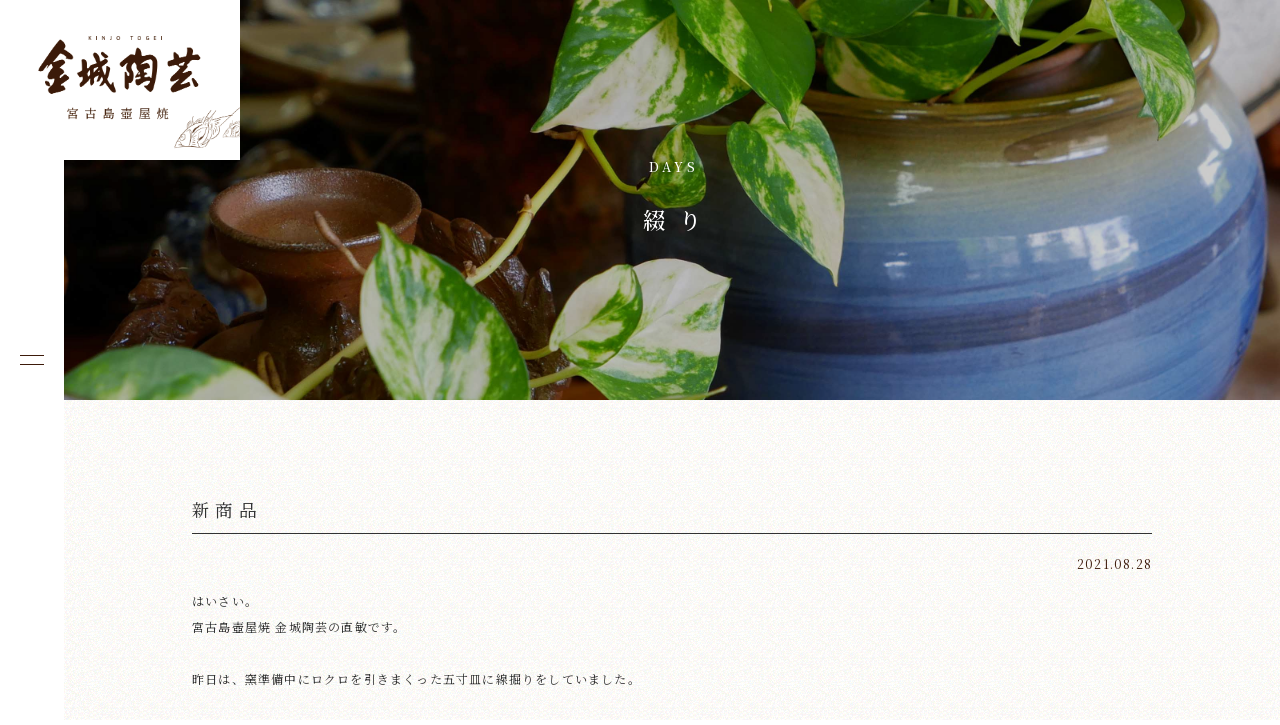

--- FILE ---
content_type: text/html; charset=UTF-8
request_url: https://kinjotougei.com/days/760/
body_size: 5077
content:
<!DOCTYPE html>
<html lang="ja">
    <head prefix="og: http://ogp.me/ns# fb: http://ogp.me/ns/fb# article: http://ogp.me/ns/article#">
        <meta charset="utf-8">
    <meta http-equiv="X-UA-Compatible" content="IE=edge">
    <meta name="viewport" content="width=device-width,initial-scale=1,maximum-scale=1,user-scalable=yes">
    <meta name="format-detection" content="telephone=no">
    
	<!-- This site is optimized with the Yoast SEO plugin v15.8 - https://yoast.com/wordpress/plugins/seo/ -->
	<title>新商品 | 宮古島壺屋焼 金城陶芸</title>
	<meta name="description" content="宮古島壺屋焼 金城陶芸の日々の綴り「新商品 」。金城陶芸は島の風土や人の暖かさに触れ、伝統の継承と進化をテーマに日々作陶に励んでいます。" />
	<meta name="robots" content="index, follow, max-snippet:-1, max-image-preview:large, max-video-preview:-1" />
	<link rel="canonical" href="https://kinjotougei.com/days/760/" />
	<meta property="og:locale" content="ja_JP" />
	<meta property="og:type" content="article" />
	<meta property="og:title" content="新商品 | 宮古島壺屋焼 金城陶芸" />
	<meta property="og:description" content="宮古島壺屋焼 金城陶芸の日々の綴り「新商品 」。金城陶芸は島の風土や人の暖かさに触れ、伝統の継承と進化をテーマに日々作陶に励んでいます。" />
	<meta property="og:url" content="https://kinjotougei.com/days/760/" />
	<meta property="og:site_name" content="宮古島壺屋焼 金城陶芸" />
	<meta property="article:publisher" content="https://www.facebook.com/miyakojima.kinjotogei" />
	<meta property="og:image" content="https://kinjotougei.com/wp/wp-content/uploads/2021/08/7C8808D8-9EDE-4B66-993F-E7540521BA87-300x200.jpg" />
	<meta name="twitter:card" content="summary_large_image" />
	<meta name="twitter:label1" content="Est. reading time">
	<meta name="twitter:data1" content="1分">
	<script type="application/ld+json" class="yoast-schema-graph">{"@context":"https://schema.org","@graph":[{"@type":"Organization","@id":"https://kinjotougei.com/#organization","name":"\u91d1\u57ce\u9676\u82b8","url":"https://kinjotougei.com/","sameAs":["https://www.facebook.com/miyakojima.kinjotogei","https://www.instagram.com/kinjo_togei/?hl=ja"],"logo":{"@type":"ImageObject","@id":"https://kinjotougei.com/#logo","inLanguage":"ja","url":"https://kinjotougei.com/wp/wp-content/uploads/2021/01/logo.png","width":694,"height":463,"caption":"\u91d1\u57ce\u9676\u82b8"},"image":{"@id":"https://kinjotougei.com/#logo"}},{"@type":"WebSite","@id":"https://kinjotougei.com/#website","url":"https://kinjotougei.com/","name":"\u5bae\u53e4\u5cf6\u58fa\u5c4b\u713c \u91d1\u57ce\u9676\u82b8","description":"\u3084\u3061\u3080\u3093\u58fa\u5c4b\u713c\u306e\u6280\u6cd5\u3092\u53d7\u3051\u7d99\u3050\u3001\u5bae\u53e4\u5cf6\u58fa\u5c4b\u713c \u91d1\u57ce\u9676\u82b8\u3002\u5cf6\u306e\u98a8\u571f\u3084\u4eba\u306e\u6696\u304b\u3055\u306b\u89e6\u308c\u3001\u4f1d\u7d71\u306e\u7d99\u627f\u3068\u9032\u5316\u3092\u30c6\u30fc\u30de\u306b\u65e5\u3005\u4f5c\u9676\u306b\u52b1\u3093\u3067\u3044\u307e\u3059\u3002","publisher":{"@id":"https://kinjotougei.com/#organization"},"potentialAction":[{"@type":"SearchAction","target":"https://kinjotougei.com/?s={search_term_string}","query-input":"required name=search_term_string"}],"inLanguage":"ja"},{"@type":"ImageObject","@id":"https://kinjotougei.com/days/760/#primaryimage","inLanguage":"ja","url":"https://kinjotougei.com/wp/wp-content/uploads/2021/08/7C8808D8-9EDE-4B66-993F-E7540521BA87.jpg","width":1440,"height":961},{"@type":"WebPage","@id":"https://kinjotougei.com/days/760/#webpage","url":"https://kinjotougei.com/days/760/","name":"\u65b0\u5546\u54c1 | \u5bae\u53e4\u5cf6\u58fa\u5c4b\u713c \u91d1\u57ce\u9676\u82b8","isPartOf":{"@id":"https://kinjotougei.com/#website"},"primaryImageOfPage":{"@id":"https://kinjotougei.com/days/760/#primaryimage"},"datePublished":"2021-08-28T00:17:12+00:00","dateModified":"2021-08-28T00:17:12+00:00","description":"\u5bae\u53e4\u5cf6\u58fa\u5c4b\u713c \u91d1\u57ce\u9676\u82b8\u306e\u65e5\u3005\u306e\u7db4\u308a\u300c\u65b0\u5546\u54c1 \u300d\u3002\u91d1\u57ce\u9676\u82b8\u306f\u5cf6\u306e\u98a8\u571f\u3084\u4eba\u306e\u6696\u304b\u3055\u306b\u89e6\u308c\u3001\u4f1d\u7d71\u306e\u7d99\u627f\u3068\u9032\u5316\u3092\u30c6\u30fc\u30de\u306b\u65e5\u3005\u4f5c\u9676\u306b\u52b1\u3093\u3067\u3044\u307e\u3059\u3002","breadcrumb":{"@id":"https://kinjotougei.com/days/760/#breadcrumb"},"inLanguage":"ja","potentialAction":[{"@type":"ReadAction","target":["https://kinjotougei.com/days/760/"]}]},{"@type":"BreadcrumbList","@id":"https://kinjotougei.com/days/760/#breadcrumb","itemListElement":[{"@type":"ListItem","position":1,"item":{"@type":"WebPage","@id":"https://kinjotougei.com/","url":"https://kinjotougei.com/","name":"\u30db\u30fc\u30e0"}},{"@type":"ListItem","position":2,"item":{"@type":"WebPage","@id":"https://kinjotougei.com/days/","url":"https://kinjotougei.com/days/","name":"\u7db4\u308a"}},{"@type":"ListItem","position":3,"item":{"@type":"WebPage","@id":"https://kinjotougei.com/days/760/","url":"https://kinjotougei.com/days/760/","name":"\u65b0\u5546\u54c1"}}]}]}</script>
	<!-- / Yoast SEO plugin. -->


<link rel='dns-prefetch' href='//www.google.com' />
<link rel='dns-prefetch' href='//code.jquery.com' />
<link rel='dns-prefetch' href='//s.w.org' />
<link rel='stylesheet' id='lightbox-css'  href='https://kinjotougei.com/wp/wp-content/themes/kinjotogei/css/lib/lightbox.css' media='all' />
<link rel='stylesheet' id='kinjotogei-css'  href='https://kinjotougei.com/wp/wp-content/themes/kinjotogei/css/style.css?ver=2021101050059' media='all' />
<script src='https://kinjotougei.com/wp/wp-content/themes/kinjotogei/js/lib/picturefill.js?ver=1' id='picturefill-js'></script>
<script src='https://kinjotougei.com/wp/wp-content/themes/kinjotogei/js/lib/pf.intrinsic.js?ver=1' id='picturefill-intrinsic-js'></script>
<link rel="https://api.w.org/" href="https://kinjotougei.com/wp-json/" /><link rel='shortlink' href='https://kinjotougei.com/?p=760' />
<link rel="alternate" type="application/json+oembed" href="https://kinjotougei.com/wp-json/oembed/1.0/embed?url=https%3A%2F%2Fkinjotougei.com%2Fdays%2F760%2F" />
<link rel="alternate" type="text/xml+oembed" href="https://kinjotougei.com/wp-json/oembed/1.0/embed?url=https%3A%2F%2Fkinjotougei.com%2Fdays%2F760%2F&#038;format=xml" />
    <link rel="shortcut icon" href="https://kinjotougei.com/wp/wp-content/themes/kinjotogei/img/icon/favicon.ico" type="image/x-icon">
    <link rel="apple-touch-icon" href="https://kinjotougei.com/wp/wp-content/themes/kinjotogei/img/icon/apple-touch-icon.png" sizes="180x180">
    <!-- Global site tag (gtag.js) - Google Analytics -->
    <script async src="https://www.googletagmanager.com/gtag/js?id=G-LTQG36LNCC"></script>
    <script>
      window.dataLayer = window.dataLayer || [];
      function gtag(){dataLayer.push(arguments);}
      gtag('js', new Date());

      gtag('config', 'G-LTQG36LNCC');
    </script>
  </head>
  <body>
    <div id="toggle" class="toggle">
      <div>
        <span></span>
        <span></span>
      </div>
    </div>
    <header id="header" class="header">
      <div class="header-logo">
        <a href="https://kinjotougei.com" class="on--opa">
                    <img src="https://kinjotougei.com/wp/wp-content/themes/kinjotogei/img/common/logo.png" class="img--fit" alt="金城陶芸">
                  </a>
      </div>
      <div id="navigation" class="header-content">
        <div class="header-overflow">
          <div class="header-main">
            <div class="header-navis">
              <nav class="header-navi">
                <a href="https://kinjotougei.com/about/">金城陶芸</a>
                <a href="https://kinjotougei.com/store/">オンラインストア</a>
                <a href="https://kinjotougei.com/days/">綴り</a>
                <a href="https://kinjotougei.com/news/">お知らせ</a>
                <a href="https://archive.kinjotougei.com/" target="_blank">金城一門人物紹介サイト</a>
              </nav>
                            <div class="header-social">
                                <a href="https://www.facebook.com/miyakojima.kinjotogei" target="_blank"><img src="https://kinjotougei.com/wp/wp-content/themes/kinjotogei/img/common/facebook-wh.png" class="img--fit" alt="Facebook"></a>
                                                <a href="https://www.instagram.com/kinjo_togei/?hl=ja" target="_blank"><img src="https://kinjotougei.com/wp/wp-content/themes/kinjotogei/img/common/instagram-wh.png" class="img--fit" alt="instagram"></a>
                              </div>
                          </div>
            <div class="header-btn">
              <a href="https://kinjotougei.com/contact/" class="cmn-btn cmn-btn--base"><span>お問い合わせ</span></a>
            </div>
          </div>
        </div>
        <div class="header-bg"></div>
      </div>
    </header>
<div class="hero hero--page" style="background-image: url('https://kinjotougei.com/wp/wp-content/themes/kinjotogei/img/hero/days.jpg');">
  <div class="hero-box">
    <p class="hero-slug">days</p>
    <h1 class="hero-title">綴り</h1>
  </div>
</div>
<div class="page page--single">
  <main class="page-main">
    <!-- content start -->
            <h2 class="page-head">新商品</h2>
    <p class="page-date"><time datetime="2021-08-28">2021.08.28</time></p>
    <div class="editor"><p class="p1">はいさい。</p>
<p class="p1">宮古島壺屋焼 金城陶芸の直敏です。</p>
<p>&nbsp;</p>
<p>昨日は、窯準備中にロクロを引きまくった五寸皿に線掘りをしていました。</p>
<p>&nbsp;</p>
<p>魚文、飛ばしカンナと色々やりましたが、また新しい商品を作ってみました。</p>
<p>&nbsp;</p>
<p><img loading="lazy" class="alignnone size-medium wp-image-761" src="https://kinjotougei.com/wp/wp-content/uploads/2021/08/7C8808D8-9EDE-4B66-993F-E7540521BA87-300x200.jpg" alt="" width="300" height="200" srcset="https://kinjotougei.com/wp/wp-content/uploads/2021/08/7C8808D8-9EDE-4B66-993F-E7540521BA87-300x200.jpg 300w, https://kinjotougei.com/wp/wp-content/uploads/2021/08/7C8808D8-9EDE-4B66-993F-E7540521BA87-1024x683.jpg 1024w, https://kinjotougei.com/wp/wp-content/uploads/2021/08/7C8808D8-9EDE-4B66-993F-E7540521BA87-768x513.jpg 768w, https://kinjotougei.com/wp/wp-content/uploads/2021/08/7C8808D8-9EDE-4B66-993F-E7540521BA87.jpg 1440w" sizes="(max-width: 300px) 100vw, 300px" /> <img loading="lazy" class="alignnone size-medium wp-image-762" src="https://kinjotougei.com/wp/wp-content/uploads/2021/08/AB57C62E-1C03-43FA-9E17-5AF3EBDFE3BC-300x200.jpg" alt="" width="300" height="200" srcset="https://kinjotougei.com/wp/wp-content/uploads/2021/08/AB57C62E-1C03-43FA-9E17-5AF3EBDFE3BC-300x200.jpg 300w, https://kinjotougei.com/wp/wp-content/uploads/2021/08/AB57C62E-1C03-43FA-9E17-5AF3EBDFE3BC-1024x683.jpg 1024w, https://kinjotougei.com/wp/wp-content/uploads/2021/08/AB57C62E-1C03-43FA-9E17-5AF3EBDFE3BC-768x513.jpg 768w, https://kinjotougei.com/wp/wp-content/uploads/2021/08/AB57C62E-1C03-43FA-9E17-5AF3EBDFE3BC.jpg 1440w" sizes="(max-width: 300px) 100vw, 300px" /></p>
<p>&nbsp;</p>
<p>こちら部分牡丹文の五寸皿ですね。</p>
<p>&nbsp;</p>
<p>タタラの四角皿とかでやっていたんですけど、五寸皿にも合うんじゃないかな〜と思って作成してみました。</p>
<p>&nbsp;</p>
<p>こちらは高台を広めにとっているので、重ね焼きはできません。</p>
<p>&nbsp;</p>
<p>なので色々試してみてよりいいデザインのものを見つけていきたいです。</p>
<p>&nbsp;</p>
<p>昨日窯焼きで今日は１日かけて冷まします。</p>
<p>&nbsp;</p>
<p>明日窯出しなのでドキドキですね。</p>
<p>&nbsp;</p>
<p>今日はシーサーをご購入いただいたお客様の家に取り付けにいってきます。</p>
<p>&nbsp;</p>
<p>&nbsp;</p>
</div>
        <div class="pagenavi">
            <div class="pagenavi-prev"><a href="https://kinjotougei.com/days/754/" rel="prev">前の記事</a></div>
            <div class="pagenavi-back">
        <div class="pagenavi-back"><a href="https://kinjotougei.com/days/">一覧ページへ</a></div>
      </div>
            <div class="pagenavi-next"><a href="https://kinjotougei.com/days/763/" rel="next">次の記事</a></div>
          </div>
        </div>
  <!-- content end ./ -->
  </main>
</div>
    <div id="access" class="sec sec--access">
      <div class="sec__in">
        <div class="access-header ">
          <div class="head head--main">
            <h2 class="head-jp">アクセス</h2>
            <p class="head-en">access</p>
          </div>
        </div>
        <div class="access-map ">
                    <div class="ggmap">
            <iframe src="https://www.google.com/maps/embed?pb=!1m14!1m8!1m3!1d12509.148031597135!2d125.29093679634535!3d24.752346903962394!3m2!1i1024!2i768!4f13.1!3m3!1m2!1s0x0%3A0xe9a68d817ad79f!2z6YeR5Z-O6Zm26Iq4!5e0!3m2!1sja!2sjp!4v1608306565332!5m2!1sja!2sjp" width="600" height="450" style="border:0;" allowfullscreen="" aria-hidden="false" tabindex="0"></iframe>          </div>
                  </div>
        <p class="access-store-name">金城陶芸</p>
                <ul class="access-store-info">
                    <li>〒906-0301</li>
                              <li>沖縄県宮古島市下地川満803-1</li>
                              <li>Tel/Fax : 0980-76-6694</li>
                              <li>Open 10:00 - Close 18:00</li>
                              <li>不定休</li>
                  </ul>
              </div>
    </div>
    <footer id="footer" class="footer">
      <div class="footer-first">
        <div class="sec__in">
          <div class="footer-navis">
            <nav class="footer-navi">
              <a href="https://kinjotougei.com/about/">金城陶芸</a>
              <a href="https://kinjotougei.com/store/">オンラインストア</a>
              <a href="https://kinjotougei.com/days/">綴り</a>
              <a href="https://kinjotougei.com/news/">お知らせ</a>
              <a href="https://kinjotougei.com/contact/">お問い合わせ</a>
              <a href="https://archive.kinjotougei.com/" target="_blank">金城一門人物紹介サイト</a>
            </nav>
                        <div class="footer-social">
                            <a href="https://www.facebook.com/miyakojima.kinjotogei" target="_blank"><img src="https://kinjotougei.com/wp/wp-content/themes/kinjotogei/img/common/facebook-gr.png" class="img--fit" alt="Facebook"></a>
                                          <a href="https://www.instagram.com/kinjo_togei/?hl=ja" target="_blank"><img src="https://kinjotougei.com/wp/wp-content/themes/kinjotogei/img/common/instagram-gr.png" class="img--fit" alt="instagram"></a>
                          </div>
                      </div>
        </div>
      </div>
      <div class="footer-second">
        <div class="sec__in">
          <div class="footer-logo">
            <a href="https://kinjotougei.com" class="on--opa">
              <img src="https://kinjotougei.com/wp/wp-content/themes/kinjotogei/img/common/footer/logo.png" class="img--fit" alt="金城陶芸">
            </a>
          </div>
          <div class="footer-subnavi">
            <a href="https://kinjotougei.com/policy/">プライバシーポリシー</a>
            <a href="https://kinjotougei.com/law/">特定商取引法に基づく表記</a>
          </div>
          <p class="footer-copy">&copy; KINJO TOGEI</p>
        </div>
      </div>
    </footer>
    <script id='google-invisible-recaptcha-js-before'>
var renderInvisibleReCaptcha = function() {

    for (var i = 0; i < document.forms.length; ++i) {
        var form = document.forms[i];
        var holder = form.querySelector('.inv-recaptcha-holder');

        if (null === holder) continue;
		holder.innerHTML = '';

         (function(frm){
			var cf7SubmitElm = frm.querySelector('.wpcf7-submit');
            var holderId = grecaptcha.render(holder,{
                'sitekey': '6Lc5fL4cAAAAACuIY3KTyfIsFZYjQybkV5T69hth', 'size': 'invisible', 'badge' : 'inline',
                'callback' : function (recaptchaToken) {
					if((null !== cf7SubmitElm) && (typeof jQuery != 'undefined')){jQuery(frm).submit();grecaptcha.reset(holderId);return;}
					 HTMLFormElement.prototype.submit.call(frm);
                },
                'expired-callback' : function(){grecaptcha.reset(holderId);}
            });

			if(null !== cf7SubmitElm && (typeof jQuery != 'undefined') ){
				jQuery(cf7SubmitElm).off('click').on('click', function(clickEvt){
					clickEvt.preventDefault();
					grecaptcha.execute(holderId);
				});
			}
			else
			{
				frm.onsubmit = function (evt){evt.preventDefault();grecaptcha.execute(holderId);};
			}


        })(form);
    }
};
</script>
<script async defer src='https://www.google.com/recaptcha/api.js?onload=renderInvisibleReCaptcha&#038;render=explicit' id='google-invisible-recaptcha-js'></script>
<script src='https://code.jquery.com/jquery-3.4.1.min.js?ver=3.4.1' id='jquery-js'></script>
<script src='https://kinjotougei.com/wp/wp-content/themes/kinjotogei/js/lib/ofi.js?ver=3.2.4' id='ofi-js'></script>
<script src='https://kinjotougei.com/wp/wp-content/themes/kinjotogei/js/lib/inview.js?ver=1.0.0' id='inview-js'></script>
<script src='https://kinjotougei.com/wp/wp-content/themes/kinjotogei/js/lib/lightbox.js?ver=2.10.0' id='lightbox-js'></script>
<script src='https://kinjotougei.com/wp/wp-content/themes/kinjotogei/js/common.js?ver=1.1.0' id='kinjotogei-js'></script>
<script src='https://kinjotougei.com/wp/wp-includes/js/wp-embed.min.js?ver=5.6.1' id='wp-embed-js'></script>
  </body>
</html>


--- FILE ---
content_type: text/css
request_url: https://kinjotougei.com/wp/wp-content/themes/kinjotogei/css/style.css?ver=2021101050059
body_size: 10657
content:
@import url("https://fonts.googleapis.com/css2?family=Noto+Serif+JP:wght@400;500;600&display=swap");*{margin:0;padding:0;box-sizing:border-box}*,::before,::after{background-repeat:no-repeat}::before,::after{text-decoration:inherit;vertical-align:inherit}html,body{font-size:62.5%;-webkit-overflow-scrolling:touch}html{overflow-y:scroll;cursor:default}body{line-height:1;-webkit-text-size-adjust:100%;-webkit-font-smoothing:antialiased;-moz-osx-font-smoothing:grayscale;-webkit-print-color-adjust:exact}h1,h2,h3,h4,h5,h6{font-size:1em;font-weight:normal;line-height:1em}ol,ul,li{list-style:none}article,aside,details,figcaption,figure,footer,header,main,menu,nav,section,summary{display:block}table{border-collapse:collapse;border-spacing:0}th{font-weight:normal}td,th{padding:0}blockquote{quotes:none}blockquote:before,blockquote:after{content:'';content:none}a{color:inherit;background-color:transparent;text-decoration:none;-webkit-text-decoration-skip:objects;cursor:pointer}a:active,a:hover{outline-width:0}a:focus,*:focus{outline:none}img{border-style:none;vertical-align:bottom}[type="text"],[type="tel"],[type="email"],[type="date"],[type="number"],[type="submit"],[type="button"],button,textarea,select{margin:0;padding:0;background:none;border:none;border-radius:0;outline:none;-webkit-appearance:none;-moz-appearance:none;appearance:none}input[type="number"]::-webkit-outer-spin-button,input[type="number"]::-webkit-inner-spin-button{-webkit-appearance:none;margin:0}input[type="number"]{-moz-appearance:textfield}input,select{vertical-align:middle}select{border:none;-webkit-appearance:none;-moz-appearance:none;appearance:none}select::-ms-expand{display:none}button,select{text-transform:none}button,[type="button"],[type="reset"],[type="submit"],[role="button"]{cursor:pointer}input::-ms-clear{visibility:hidden}input::-ms-reveal{visibility:hidden}html{font-size:62.5%}body{width:100%;height:100%;color:#323333;background-color:#fff;font-family:"Noto Serif JP",serif;font-size:3.33333vw;font-weight:400;line-height:1;letter-spacing:.1em;word-wrap:break-word;overflow-wrap:break-word;overflow-x:hidden}@media screen and (min-width: 800px){body{margin-left:auto;width:calc(100% - 5vw);font-size:.9375vw}}@media screen and (min-width: 1601px){body{width:calc(100% - 80px);font-size:1.5em}}a{-webkit-transition:all .3s;transition:all .3s}a.on--opa:hover{opacity:0.8}a.on--move:hover{opacity:0.8;transform:translateY(-5px)}.header{position:fixed;width:100%;height:41.86667vw;transition:.3s;z-index:888}.header-logo{position:absolute;top:0;left:0;width:62.66667vw;height:41.86667vw;background-color:#fff;z-index:2}.header-logo a{display:block}.header.is-open .header-logo{display:none}@media screen and (min-width: 800px){.header{width:18.75vw;height:12.5vw}.header-logo{left:-5vw;width:100%;height:12.5vw}}@media screen and (min-width: 1601px){.header{width:300px;height:200px}.header-logo{left:-80px;height:200px}}.header-content{position:fixed;top:0;left:0;width:100%;height:100%;background-image:url(../img/common/header/bg_sp.jpg);background-size:cover;opacity:0;visibility:hidden;transition:.5s linear;overflow:hidden}.header-content.is-open{opacity:1;visibility:visible;transition:.3s ease-out}.header-overflow{position:relative;padding:57.33333vw 5.33333vw;height:100%;overflow-y:auto}.header-main{position:relative}@media screen and (max-width: 801px){.header-bg{display:none}}@media screen and (min-width: 800px){.header-content{display:flex;left:5vw;padding:0;width:calc(100% - 5vw);background-image:none;z-index:2}.header-content>div{width:50%}.header-overflow{position:relative;display:flex;justify-content:center;align-items:center;padding:0;overflow-y:hidden;background-image:url(../img/common/header/bg.jpg);background-size:cover;background-position:center right}.header-overflow:before{content:'';position:absolute;top:0;left:0;width:100%;height:100%;background-color:rgba(35,14,4,0.9)}.header-main{display:flex;justify-content:space-between}.header-bg{background-image:url(../img/common/header/bg.jpg);background-size:cover;background-position:center right}}@media screen and (min-width: 1601px){.header-content{left:80px;width:calc(100% - 80px)}}.header-navi{display:flex;justify-content:center;flex-direction:row-reverse;margin-bottom:12vw;order:2}.header-navi a{position:relative;display:block;padding:0 .6em;color:#fff;font-size:4vw;font-weight:500;line-height:2em;letter-spacing:.3em;white-space:nowrap;-webkit-writing-mode:vertical-rl;-ms-writing-mode:tb-rl;writing-mode:vertical-rl}.header-navi a:last-child{margin-left:0}.header-navi a:hover{color:#cec2ad}.header-navi a:nth-child(1):before{content:'';position:absolute;top:-20vw;left:50%;width:1px;height:16vw;background-color:#fff;transform:translateX(-50%);transition:.3s}.header-social{display:flex;justify-content:center}.header-social a{display:block;margin-right:6.66667vw;width:6.66667vw}.header-social a:last-child{margin-right:0}.header-social a:hover{opacity:0.7}.header-btn{margin:13.33333vw auto 0 auto;width:53.33333vw}@media screen and (min-width: 800px){.header-navis{order:2}.header-navi{margin-bottom:.9375vw}.header-navi a{padding:0 1em;font-size:.9375vw}.header-navi a:nth-child(1):before{top:-4.6875vw;height:3.75vw}.header-social{justify-content:flex-end;margin-right:.9375vw;order:1}.header-social a{margin-right:1.875vw;width:1.5625vw}.header-btn{margin:0 1.5625vw 0 0;width:12.5vw;order:1}}@media screen and (min-width: 1601px){.header-navi a{font-size:15px;font-size:1.5rem}.header-navi a:nth-child(1):before{top:-75px;height:60px}.header-navi{margin-bottom:15px}.header-social{margin-right:15px}.header-social a{margin-right:30px;width:25px}.header-btn{margin:0 25px 0 0;width:200px}}.toggle{position:absolute;top:0;width:27.2vw;height:27.2vw;transition:opacity 0.25s ease;cursor:pointer}.toggle span{position:absolute;left:50%;width:16vw;height:.53333vw;background-color:#fff;transition:all 0.3s ease;transform:translateX(-50%)}.toggle span:nth-of-type(1){top:10.66667vw}.toggle span:nth-of-type(2){bottom:10.66667vw}.toggle.is-active span:nth-of-type(1){top:13.33333vw;transform:translateX(-50%) rotate(45deg)}.toggle.is-active span:nth-of-type(2){bottom:13.33333vw;transform:translateX(-50%) rotate(-45deg)}@media screen and (max-width: 801px){.toggle{right:0;z-index:999}.toggle.is-active{position:fixed}}@media screen and (min-width: 800px){.toggle{position:fixed;left:0;display:flex;justify-content:center;align-items:center;width:5vw;height:100%;background-color:#fff;z-index:888}.toggle.is-active{background-color:#230e04}.toggle>div{position:relative;width:5vw;height:5vw}.toggle span{width:1.875vw;height:1px;background-color:#3c1a0a}.toggle.is-active span{background-color:#fff}.toggle span:nth-of-type(1){top:2.125vw}.toggle span:nth-of-type(2){bottom:2.125vw}.toggle.is-active span:nth-of-type(1){top:2.5vw}.toggle.is-active span:nth-of-type(2){bottom:2.5vw}}@media screen and (min-width: 1601px){.toggle{width:80px}.toggle>div{width:80px;height:80px}.toggle span{width:30px;height:1px}.toggle span:nth-of-type(1){top:34px}.toggle span:nth-of-type(2){bottom:34px}.toggle.is-active span:nth-of-type(1){top:40px}.toggle.is-active span:nth-of-type(2){bottom:40px}}.footer-first{padding:33.33333vw 0 18.66667vw 0;background-image:url(../img/common/pattern.png);background-repeat:repeat}.footer-navi{display:flex;justify-content:center;flex-direction:row-reverse;margin-bottom:12vw;order:2}.footer-navi a{position:relative;display:block;padding:0 .6em;font-size:4vw;font-weight:500;line-height:2em;letter-spacing:.3em;-webkit-writing-mode:vertical-rl;-ms-writing-mode:tb-rl;writing-mode:vertical-rl}.footer-navi a:last-child{margin-left:0}.footer-navi a:hover{color:#666}.footer-navi a:nth-child(1):before{content:'';position:absolute;top:-20vw;left:50%;width:1px;height:16vw;background-color:#ccc;transform:translateX(-50%);transition:.3s}.footer-social{display:flex;justify-content:center}.footer-social a{display:block;margin-right:6.66667vw;width:6.66667vw}.footer-social a:last-child{margin-right:0}.footer-social a:hover{opacity:0.7}@media screen and (min-width: 800px){.footer-first{padding:7.8125vw 0 4.0625vw 0}.footer-navis{display:flex;justify-content:center}.footer-navi{margin-bottom:0;order:2}.footer-navi a{padding:0 1em;font-size:.9375vw}.footer-navi a:nth-child(1):before{top:-4.6875vw;height:3.75vw}.footer-social{margin-right:1.875vw;order:1}.footer-social a{margin-right:1.875vw;width:1.5625vw}}@media screen and (min-width: 1601px){.footer-first{padding:125px 0 65px 0}.footer-navi a{font-size:15px;font-size:1.5rem}.footer-navi a:nth-child(1):before{top:-75px;height:60px}.footer-social{margin-right:30px}.footer-social a{margin-right:30px;width:25px}}.footer-second{position:relative;padding:40vw 0 18.66667vw 0;background-color:#230e04}.footer-second:before{content:'';position:absolute;top:20vw;left:50%;display:inline-block;width:153.33333vw;height:68vw;background-image:url(../img/common/footer/bg.png);background-size:contain;background-repeat:no-repeat;transform:translateX(-50%)}.footer-logo{position:relative;margin:0 auto 33.33333vw auto;width:53.86667vw}.footer-subnavi{display:flex;justify-content:center;margin:0 0 13.33333vw 0}.footer-subnavi a{position:relative;margin-right:2em;padding-bottom:.7em;color:#857871;font-size:3.06667vw;font-weight:500}.footer-subnavi a:after{content:'';position:absolute;bottom:0;left:50%;width:0;height:1px;background-color:#857871;transform:translateX(-50%);transition:.3s}.footer-subnavi a:hover::after{width:100%}.footer-subnavi a:last-child{margin-right:0}.footer-copy{position:relative;color:#857871;font-size:2.93333vw;text-align:center;letter-spacing:.3em}@media screen and (min-width: 800px){.footer-second{padding:9.375vw 0 4.375vw 0}.footer-second:before{top:4.6875vw;width:35.9375vw;height:15.9375vw}.footer-logo{margin:0 auto 7.8125vw auto;width:12.625vw}.footer-subnavi{margin:0 0 4.375vw 0}.footer-subnavi a{margin-right:2.5em;font-size:.8125vw}.footer-copy{font-size:.6875vw}}@media screen and (min-width: 1601px){.footer-second{padding:150px 0 70px 0}.footer-second:before{top:75px;width:575px;height:255px}.footer-logo{margin:0 auto 125px auto;width:202px}.footer-subnavi{margin:0 0 70px 0}.footer-subnavi a{font-size:13px;font-size:1.3rem}.footer-copy{font-size:11px;font-size:1.1rem}}.sec{position:relative}.sec__in{position:relative;margin:0 auto;width:89.33333vw}@media screen and (min-width: 800px){.sec__in{width:75vw}}@media screen and (min-width: 1601px){.sec__in{width:1200px}}.page-aside>div{margin-bottom:10vw}.page-aside>div:last-child{margin-bottom:0}.page-aside .head{margin-bottom:1.5em}.aside-list{padding:6vw 0;border:1px solid #ccc}.aside-list li a{position:relative;display:flex;align-items:center;padding-left:8vw;height:8.66667vw}.aside-list li a:hover{background-color:#fff;color:#3c1a0a}.aside-list li a:before{content:'';position:absolute;top:50%;left:0;width:5.33333vw;height:1px;background-color:#ccc;transform:translateY(-50%)}.aside-list li a:hover:before{background-color:#3c1a0a}@media screen and (min-width: 800px){.page-aside>div{margin-bottom:3.75vw}.aside-list{padding:1.875vw 0}.aside-list li a{padding-left:3.125vw;height:2.8125vw}.aside-list li a:before{width:1.875vw}}@media screen and (min-width: 1601px){.page-aside>div{margin-bottom:60px}.aside-list{padding:30px 0}.aside-list li a{padding-left:50px;height:45px}.aside-list li a:before{width:30px}}.head{display:flex;justify-content:center;align-items:center;z-index:3}.head-jp{position:relative;display:inline-block;line-height:1.25em;letter-spacing:.3em;-webkit-writing-mode:vertical-rl;-ms-writing-mode:tb-rl;writing-mode:vertical-rl;order:2}.head-en{text-transform:uppercase;line-height:1.15em;letter-spacing:.3em;order:1}.head--main .head-jp{font-size:6.4vw}.head--main .head-en{margin-right:2em;font-size:3.46667vw}.head--sub .head-jp{font-size:3.73333vw}.head--sub .head-en{margin-right:1.5em;font-size:2.93333vw}@media screen and (min-width: 800px){.head--main .head-jp{font-size:1.5vw}.head--main .head-en{font-size:.8125vw}.head--sub .head-jp{font-size:1.125vw}.head--sub .head-en{font-size:.6875vw}}@media screen and (min-width: 1601px){.head--main .head-jp{font-size:24px;font-size:2.4rem}.head--main .head-en{font-size:13px;font-size:1.3rem}.head--sub .head-jp{font-size:18px;font-size:1.8rem}.head--sub .head-en{font-size:11px;font-size:1.1rem}}.page-head{position:relative;margin-bottom:5.33333vw;padding-bottom:.5em;border-bottom:1px solid #323333;font-size:4.26667vw;line-height:1.6em;letter-spacing:.3em}@media screen and (min-width: 800px){.page-head{margin-bottom:1.875vw;font-size:1.375vw}}@media screen and (min-width: 1601px){.page-head{margin-bottom:30px;font-size:22px;font-size:2.2rem}}.page-date{margin-bottom:1.5em;color:#3c1a0a;text-align:right}.hero{position:relative;width:100%;z-index:2}.hero:before{content:'';position:absolute;top:0;left:0;width:100%;height:inherit;z-index:2}.hero-box{position:relative;z-index:999}.hero-btn{position:absolute;width:74.66667vw;z-index:999}@media screen and (max-width: 801px){.hero-box{margin-top:10.66667vw}.hero-btn{left:50%;bottom:5.33333vw;transform:translate(-50%, -50%)}}@media screen and (min-width: 800px){.hero-btn{top:5vw;right:5vw;width:16.25vw}}@media screen and (min-width: 1601px){.hero-btn{top:80px;right:80px;width:260px}}.hero--front{height:133.33333vw;text-align:center;overflow:hidden}.hero--front:before{background-color:rgba(0,0,0,0.5)}.hero--front video{position:absolute;top:50%;left:50%;width:auto;min-width:100%;min-height:100%;background-image:url(../img/hero/poster.jpg);background-repeat:no-repeat;background-position:center center;background-size:cover;background-color:#000;transform:translate(-50%, -50%);z-index:1}.hero-catch{color:#fff;font-size:8.53333vw;font-weight:700;text-align:center;text-shadow:0px 4px 8px rgba(0,0,0,0.3);line-height:1.23em;letter-spacing:.6em;opacity:0}.hero-catch-move{display:inline-block;opacity:0;transform:scale(1.5) translate(8px, 4px)}.hero-catch-move:nth-child(1){transition:opacity 1.2s ease 0.1s, transform 1.2s ease 0.2s}.hero-catch-move:nth-child(2){transition:opacity 1.2s ease 0.2s, transform 1.2s ease 0.3s}.hero-catch-move:nth-child(3){transition:opacity 1.2s ease 0.25s, transform 1.2s ease 0.4s}.hero-catch-move:nth-child(4){transition:opacity 1.2s ease 0.3s, transform 1.2s ease 0.5s}.hero-catch-move:nth-child(5){transition:opacity 1.2s ease 0.35s, transform 1.2s ease 0.6s}.hero-catch-move:nth-child(6){transition:opacity 1.2s ease 0.4s, transform 1.2s ease 0.7s}.hero-catch.is-active{opacity:1}.hero-catch.is-active .hero-catch-move{opacity:1;transform:scale(1) translate(0)}@media screen and (max-width: 801px){.hero--front{padding:64vw 0 0 0}.hero-catch{padding-left:.6em}}@media screen and (min-width: 800px){.hero--front{display:flex;justify-content:center;align-items:center;height:50vw}.hero-catch{font-size:2.25vw;-webkit-writing-mode:vertical-rl;-ms-writing-mode:tb-rl;writing-mode:vertical-rl}}@media screen and (min-width: 1601px){.hero--front{height:800px}.hero-catch{font-size:36px;font-size:3.3rem}}.hero--page{display:flex;justify-content:center;align-items:center;height:133.33333vw;background-size:cover;background-position:center}.hero--page:before{background-color:rgba(0,0,0,0.2)}.hero-slug{margin-bottom:2em;padding-left:.3em;color:#fff;font-size:3.46667vw;font-weight:500;text-align:center;text-transform:uppercase;letter-spacing:.3em}.hero-title{padding-left:.6em;color:#fff;font-size:4.8vw;font-weight:500;text-align:center;text-shadow:0px 4px 8px rgba(0,0,0,0.3);line-height:1.8em;letter-spacing:.6em}@media screen and (min-width: 800px){.hero--page{height:31.25vw}.hero-slug{font-size:1vw}.hero-title{font-size:1.75vw}}@media screen and (min-width: 1601px){.hero--page{height:500px}.hero-slug{font-size:16px;font-size:1.6rem}.hero-title{font-size:28px;font-size:2.8rem}}.sec--about{padding:48vw 0 74.66667vw 0;background-image:url(../img/common/pattern.png);background-repeat:repeat}.sec--about:after{content:'';position:absolute;top:33.33333vw;left:1.33333vw;display:inline-block;width:72.8vw;height:24.8vw;background-image:url(../img/about/kinjo-togei.png);background-size:contain;background-repeat:no-repeat}@media screen and (min-width: 800px){.sec--about{padding:24.0625vw 0 20.3125vw 0}.sec--about:after{top:15.625vw;left:6.25vw;width:50.375vw;height:16.9375vw}}@media screen and (min-width: 1601px){.sec--about{padding:385px 0 325px 0}.sec--about:after{top:250px;left:100px;width:806px;height:271px}}.about{position:relative;z-index:2}.about-dragon{position:absolute;top:6vw;right:2.66667vw;width:54.93333vw}.about-flower{position:absolute;left:2.66667vw;bottom:40vw;width:50.66667vw}.about-head{position:relative;margin-bottom:1.5em;padding-bottom:1.3em;font-size:1.6em;font-weight:500;text-align:center;line-height:1.66em;letter-spacing:.3em}.about-head:after{content:'';position:absolute;left:50%;bottom:0;width:3em;height:1px;background-color:#ccc;transform:translateX(-50%)}.about-desc{text-align:center;line-height:2.66em;letter-spacing:.15em}.about-btn{margin:12vw auto 0 auto;width:53.33333vw}@media screen and (min-width: 800px){.about-dragon{top:3vw;right:1.875vw;width:50.5vw}.about-flower{left:1.875vw;bottom:7.1875vw;width:48.8125vw}.about-btn{margin:2.8125vw auto 0 auto;width:12.5vw}}@media screen and (min-width: 1601px){.about-dragon{top:48px;right:30px;width:808px}.about-flower{left:30px;bottom:115px;width:781px}.about-btn{margin:45px auto 0 auto;width:200px}}.sec--feature{padding:0 0 90.66667vw 0;background-image:url(../img/common/pattern.png);background-repeat:repeat}@media screen and (min-width: 800px){.sec--feature{padding:0 0 17.5vw 0}}@media screen and (min-width: 1601px){.sec--feature{padding:0 0 280px 0}}.feature-box{position:relative;left:-5.33333vw;padding:10.66667vw 5.33333vw;width:100vw;background-image:url(../img/feature/main-2x.jpg);background-size:cover;background-position:right bottom;z-index:2}.feature-box:before{content:'';position:absolute;top:0;left:0;width:100%;height:100%;background-color:rgba(0,0,0,0.75)}.feature-content{position:relative;display:flex;justify-content:space-between;align-items:flex-start;flex-direction:row-reverse;z-index:3}.feature-image{position:relative;width:74.66667vw;z-index:2}.feature-main{position:absolute;right:0;width:94.66667vw;height:64vw;background-image:url(../img/feature/main-2x.jpg);background-size:cover;background-position:right bottom;z-index:1}.feature-sub01{position:absolute;top:-28vw;width:61.33333vw;z-index:2}.feature-sub02{position:absolute;left:0;bottom:0;width:61.33333vw;z-index:4}.feature-head{position:relative;display:inline-block;margin-left:1.5em;padding:.5em .3em;background-color:#3c1a0a;color:#fff;font-size:1.6em;font-weight:500;text-align:center;line-height:1.66em;letter-spacing:.3em;-webkit-writing-mode:vertical-rl;-ms-writing-mode:tb-rl;writing-mode:vertical-rl}.feature-desc{color:#fff;line-height:2.2em;letter-spacing:.15em}.feature-btn{margin:13.33333vw auto 0 auto;width:53.33333vw}@media screen and (max-width: 801px){.feature-image{margin:8vw auto 0 auto}.feature-main{bottom:26.66667vw}.feature-sub01{right:0}.feature-desc p{margin-bottom:1.5em}.feature-desc p:last-child{margin-bottom:0}}@media screen and (min-width: 800px){.feature-box{display:flex;justify-content:space-between;align-items:flex-start;left:-7.5vw;padding:3.75vw;width:50vw;height:auto}.feature-content{order:2}.feature-image{margin-right:3.125vw;width:17.5vw;order:1}.feature-main{top:8.75vw;width:62.5vw;height:37.25vw}.feature-sub01{top:-7.8125vw;left:calc(50% + 9.375vw);width:35.625vw}.feature-sub02{left:1.25vw;bottom:0;width:35.625vw}.feature-head{margin-left:1.5em}.feature-desc{line-height:3em;-webkit-writing-mode:vertical-rl;-ms-writing-mode:tb-rl;writing-mode:vertical-rl}.feature-desc p{margin-left:1.5em}.feature-desc p:last-child{margin-left:0}.feature-btn{margin:2.5vw auto 0 auto;width:12.5vw}}@media screen and (min-width: 1601px){.feature-box{left:-120px;padding:60px;width:800px}.feature-image{margin-right:50px;width:280px}.feature-main{top:140px;height:596px}.feature-sub01{top:-125px;width:570px}.feature-sub02{width:570px}.feature-btn{margin:40px auto 0 auto;width:200px}}.sec--store{padding:16vw 0 21.33333vw 0;background-image:url(../img/common/pattern.png);background-repeat:repeat}@media screen and (min-width: 800px){.sec--store{padding:4.6875vw 0 6.875vw 0}}@media screen and (min-width: 1601px){.sec--store{padding:75px 0 110px 0}}.store-btn{margin:26.66667vw auto 0 auto;width:53.33333vw}@media screen and (min-width: 800px){.store-btn{margin:6.25vw auto 0 auto;width:12.5vw}}@media screen and (min-width: 1601px){.store-btn{margin:100px auto 0 auto;width:200px}}.sec--gallery{padding:8vw 0 13.33333vw 0;background-image:url(../img/common/pattern.png);background-repeat:repeat}@media screen and (min-width: 800px){.sec--gallery{padding:3.125vw 0 4.375vw 0}}@media screen and (min-width: 1601px){.sec--gallery{padding:50px 0 70px 0}}.gallery{position:relative;z-index:2}.gallery .swiper-slide{position:relative;height:122.66667vw;background-size:cover;background-position:center;overflow:hidden;transition:.3s}.gallery .swiper-slide:before{content:'';position:absolute;top:50%;left:50%;width:calc(100% + 1em);height:calc(100% + 1em);background:inherit;transform:translate(-50%, -50%);-webkit-filter:blur(0.5em);filter:blur(0.5em);z-index:1}.gallery .swiper-slide:after{content:'';position:absolute;top:0;left:0;width:100%;height:100%;background-color:rgba(255,255,255,0.2);z-index:2}.gallery .swiper-slide-active{-webkit-filter:blur(0);filter:blur(0)}.gallery .swiper-slide-active::before{content:none}.gallery .swiper-slide-active:after{content:none}@media screen and (min-width: 800px){.gallery .swiper-slide{height:28.75vw}}@media screen and (min-width: 1601px){.gallery .swiper-slide{height:460px}}.gallery-arrow-prev,.gallery-arrow-next{position:absolute;top:50%;width:16vw;transform:translateY(-50%);transition:.3s;z-index:3}.gallery-arrow-prev:hover,.gallery-arrow-next:hover{opacity:0.7;cursor:pointer}.gallery-arrow-prev:before,.gallery-arrow-next:before{content:'';display:inline-block;width:16vw;height:16vw;background-size:contain;background-repeat:no-repeat}.gallery-arrow-prev{left:0}.gallery-arrow-next{right:0}.gallery-arrow-prev:before{background-image:url(../img/common/arrow-prev.png)}.gallery-arrow-next:before{background-image:url(../img/common/arrow-next.png)}@media screen and (min-width: 800px){.gallery-arrow-prev,.gallery-arrow-next{width:3.75vw}.gallery-arrow-prev:before,.gallery-arrow-next:before{width:3.75vw;height:3.75vw}}@media screen and (min-width: 1601px){.gallery-arrow-prev,.gallery-arrow-next{width:60px}.gallery-arrow-prev:before,.gallery-arrow-next:before{width:60px;height:60px}}.gallery-pagination{display:flex;justify-content:center;align-items:center;margin:9.33333vw 0 0 0}.gallery-pagination .swiper-pagination-bullet{margin-right:3.33333vw;width:9.33333vw;height:1.33333vw;background-color:#ccc}.gallery-pagination .swiper-pagination-bullet-active{background-color:#3c1a0a}.gallery-pagination .swiper-pagination-bullet:last-child{margin-right:0}@media screen and (min-width: 800px){.gallery-pagination{margin:3.125vw 0 0 0}.gallery-pagination .swiper-pagination-bullet{margin-right:1.5625vw;width:3.75vw;height:.3125vw}}@media screen and (min-width: 1601px){.gallery-pagination{margin:50px 0 0 0}.gallery-pagination .swiper-pagination-bullet{margin-right:25px;width:60px;height:5px}}.sec--days{padding:13.33333vw 0 26.66667vw 0;z-index:2}.sec--days:after{content:'';position:absolute;left:4vw;bottom:-4vw;display:inline-block;width:51.2vw;height:22.8vw;background-image:url(../img/days/flower.png);background-size:contain;background-repeat:no-repeat}@media screen and (min-width: 800px){.sec--days{padding:4.375vw 0 10.9375vw 0}.sec--days:after{left:1.5625vw;bottom:-2.5vw;width:34.5625vw;height:15.375vw}}@media screen and (min-width: 1601px){.sec--days{padding:70px 0 175px 0}.sec--days:after{left:25px;bottom:-40px;width:553px;height:246px}}.days-front{position:relative;margin:8vw auto 0 auto}.days-front a{display:block}.days-btn{margin:14.66667vw auto 0 auto;width:53.33333vw}@media screen and (min-width: 800px){.days-box{display:flex}.days-header{position:relative;display:flex;justify-content:center;align-items:center;width:18.125vw;z-index:2}.days-header .head{height:15.625vw}.days-header:before{content:'';position:absolute;top:0;right:0;width:250%;height:100%;background-color:#fff;z-index:-1}.days-front{margin:0 0 2.8125vw 0;width:calc(100% - 18.125vw)}.days-post{width:18.125vw}.days-btn{margin:0 auto;width:12.5vw}}@media screen and (min-width: 1601px){.days-header{width:290px}.days-header .head{height:250px}.days-front{margin:0 0 45px 0;width:calc(100% - 290px)}.days-post{width:290px}.days-btn{width:200px}}.days-arrow-prev,.days-arrow-next{width:16vw;transition:.3s;z-index:3}.days-arrow-prev:hover,.days-arrow-next:hover{opacity:0.7;cursor:pointer}.days-arrow-prev:before,.days-arrow-next:before{content:'';display:inline-block;width:16vw;height:16vw;background-size:contain;background-repeat:no-repeat}.days-arrow-prev:before{background-image:url(../img/common/arrow-prev.png)}.days-arrow-next:before{background-image:url(../img/common/arrow-next.png)}@media screen and (max-width: 801px){.days-arrow-prev,.days-arrow-next{position:absolute;top:58vw}.days-arrow-prev{left:-5.33333vw}.days-arrow-next{right:-5.33333vw}}@media screen and (min-width: 800px){.days-arrows{display:flex;justify-content:space-between;align-items:center;margin-left:auto;width:7.8125vw}.days-arrow-prev,.days-arrow-next{width:3.75vw}.days-arrow-prev:before,.days-arrow-next:before{width:3.75vw;height:3.75vw}}@media screen and (min-width: 1601px){.days-arrows{width:125px}.days-arrow-prev,.days-arrow-next{width:60px}.days-arrow-prev:before,.days-arrow-next:before{width:60px;height:60px}}.sec--news{padding:16vw 0 16vw 0;background-image:url(../img/common/pattern.png);background-repeat:repeat}.sec--news:after{content:'';position:absolute;top:0;right:4vw;display:inline-block;width:52.8vw;height:21.6vw;background-image:url(../img/news/dragon.png);background-size:contain;background-repeat:no-repeat}@media screen and (min-width: 800px){.sec--news{padding:8.125vw 0 5vw 0}.sec--news:after{top:-1.875vw;right:1.5625vw;width:35.4375vw;height:14.5vw}}@media screen and (min-width: 1601px){.sec--news{padding:130px 0 80px 0}.sec--news:after{top:-30px;right:25px;width:567px;height:232px}}.news-btn{margin:13.33333vw auto 0 auto;width:53.33333vw}@media screen and (min-width: 800px){.news-btn{margin:6.25vw auto 0 auto;width:12.5vw}}@media screen and (min-width: 1601px){.news-btn{margin:100px auto 0 auto;width:200px}}.sec--access{padding:24vw 0;background-color:#fff;z-index:2}.sec--access:after{content:'';position:absolute;top:24vw;left:0;width:100%;height:55%;background-image:url(../img/access/bg_sp.jpg);background-size:cover;z-index:-1}@media screen and (min-width: 800px){.sec--access{padding:7.1875vw 0 4.375vw 0}.sec--access:after{top:7.1875vw;height:41.25vw;background-image:url(../img/access/bg.jpg)}}@media screen and (min-width: 1601px){.sec--access{padding:115px 0 70px 0}.sec--access:after{top:115px;height:660px}}.access-header{display:flex;justify-content:center;align-items:center;margin:0 auto 44vw auto;width:69.33333vw;height:69.33333vw;background-color:#fff}.access-map{margin-bottom:9.33333vw;padding:2.66667vw;width:100%;background-color:#fff;-webkit-filter:grayscale(100%);filter:grayscale(100%)}.access-map .ggmap{padding-bottom:75%}@media screen and (min-width: 800px){.access-header{margin:0 auto 10.3125vw auto;width:16.25vw;height:16.25vw}.access-map{margin-bottom:2.1875vw;padding:.9375vw}.access-map .ggmap{padding-bottom:35%}}@media screen and (min-width: 1601px){.access-header{margin:0 auto 165px auto;width:260px;height:260px}.access-map{margin-bottom:35px;padding:15px}}.access-store-name{position:relative;margin-bottom:1em;padding-bottom:1.5em;font-size:1.2em;font-weight:500;text-align:center;letter-spacing:.3em}.access-store-name:after{content:'';position:absolute;left:50%;bottom:0;width:3em;height:1px;background-color:#ccc;transform:translateX(-50%)}.access-store-info{text-align:center;line-height:2em;letter-spacing:.15em}.photo{position:relative}.photo:before{content:'';position:absolute;top:0;left:0;height:inherit;background-size:cover;background-position:center}.photo--top{width:100%;height:52vw}.photo--top:before{width:100%;height:inherit;background-image:url(../img/photo/top_sp.jpg)}.photo--bottom{width:100%;height:48vw}.photo--bottom:before{width:calc(100% - 5.33333vw);height:inherit;background-image:url(../img/photo/bottom_sp.jpg)}.photo--about{width:100%;height:48vw}.photo--about:before{width:calc(100% - 5.33333vw);height:inherit;background-image:url(../img/photo/about_sp.jpg)}@media screen and (min-width: 800px){.photo--top{height:25vw}.photo--top:before{background-image:url(../img/photo/top.jpg)}.photo--bottom{width:calc(100% - 5vw);height:25vw}.photo--bottom:before{width:inherit;background-image:url(../img/photo/bottom.jpg)}.photo--about{width:calc(100% - 5vw);height:25vw}.photo--about:before{width:inherit;background-image:url(../img/photo/about.jpg)}}@media screen and (min-width: 1601px){.photo--top{height:400px}.photo--bottom{width:calc(100% - 80px);height:400px}.photo--about{width:calc(100% - 80px);height:400px}}.news{margin:0 auto;width:100%}.news--front{margin:4vw auto 0 auto}.news a{position:relative;display:block;padding:9.33333vw 0 8vw 0;border-bottom:1px solid #ccc}.news-date{display:inline-flex;justify-content:center;align-items:center;margin-bottom:1em;font-size:3.46667vw;letter-spacing:.3em}.news-title{margin-bottom:1.5em;font-size:3.73333vw;font-weight:500;line-height:2em;letter-spacing:.1em}.news-more{position:relative;margin-left:auto;padding-left:24vw;width:46.66667vw;font-size:3.46667vw;line-height:2.3em;letter-spacing:.3em;transition:.3s}.news-more:before{content:'';position:absolute;top:50%;left:0;width:16vw;height:1px;background-color:#ccc;transform:translateY(-50%);transition:.3s}@media screen and (max-width: 801px){.news a:hover .news-more:before{transform:translateX(6vw)}}@media screen and (min-width: 800px){.news--front{margin:3.75vw auto 0 auto;width:68.75vw}.news a{position:relative;display:flex;justify-content:space-between;align-items:center;padding:0;width:100%;height:6.5625vw}.news-date{margin:0;width:8.125vw;font-size:.8125vw}.news-title{margin:0;font-size:.9375vw;white-space:nowrap;text-overflow:ellipsis;overflow:hidden}.news--front .news-title{width:39.375vw}.news--archive .news-title{width:51.875vw}.news-more{margin:0;padding-left:5.625vw;width:12.8125vw;font-size:.8125vw}.news-more:before{width:3.75vw}.news a:hover .news-more{transform:translateX(1.5625vw)}}@media screen and (min-width: 1601px){.news--front{margin:60px auto 0 auto;width:1000px}.news a{height:105px}.news-date{width:115px;font-size:13px;font-size:1.3rem}.news-title{font-size:15px;font-size:1.5rem}.news--front .news-title{width:630px}.news--archive .news-title{width:830px}.news-more{padding-left:90px;width:195px;font-size:13px;font-size:1.3rem}.news-more:before{width:60px}.news a:hover .news-more{transform:translateX(25px)}}.store{margin:10.66667vw 0 0 0}.store a{position:relative;margin-bottom:14.66667vw}@media screen and (max-width: 801px){.store a{display:flex;width:94.66667vw}}@media screen and (min-width: 800px){.store{display:flex;flex-wrap:wrap;margin:3.75vw 0 -.75vw;width:100%}.store a{display:block;margin:0 0 5.3125vw .75vw}.store--front a{width:calc(25% - .75vw)}.store--archive a{width:calc(33.33333% - .75vw)}.store a:nth-child(even){top:3.125vw}}@media screen and (min-width: 1601px){.store{margin:60px 0 0 -12px}.store a{margin:0 0 85px 12px;width:calc(25% - 12px)}.store--front a{width:calc(25% - 12px)}.store--archive a{width:calc(33.33333% - 12px)}.store a:nth-child(even){top:50px}}.store-image{position:relative;width:43.2vw}.store-image img{width:100%;-o-object-fit:cover;object-fit:cover;font-family:'object-fit: cover;';height:56vw}.store a:hover .store-image img{transform:scale(1.1, 1.1);cursor:pointer}.store-overlay{position:absolute;top:0;left:0;display:flex;justify-content:center;align-items:center;width:100%;height:100%;background-color:rgba(0,0,0,0.6)}.store-overlay p{padding-left:.3em;color:#fff;font-size:1.2em;letter-spacing:.3em}.store-content{position:relative;top:6.66667vw;left:-4vw;padding:8vw 5.33333vw 18.66667vw 5.33333vw;background-color:#fff;width:54.66667vw;transition:.3s}@media screen and (min-width: 800px){.store-image{width:100%}.store-image img{height:28.75vw}.store-content{top:-3.75vw;left:0;margin:0 0 -3.75vw auto;padding:1.5625vw 1.25vw 5vw 1.25vw;width:17.1875vw}}@media screen and (min-width: 1601px){.store-image img{height:460px}.store-content{top:-60px;margin:0 0 -60px auto;padding:25px 20px 80px 20px;width:275px}}.store-title{margin-bottom:1.2em;min-height:calc(1.6em * 2);font-size:4vw;line-height:1.6em;letter-spacing:.3em}.store-price{font-size:0.86em;font-weight:500;text-align:right;line-height:1.8em}.store-price span{font-size:1.153em}.store-more{position:absolute;right:5.33333vw;bottom:6.66667vw}.store-more p{position:relative;display:inline-block;padding:0 0 .7em .3em;font-size:.86em;font-weight:500;letter-spacing:.3em}.store-more p:after{content:'';position:absolute;bottom:0;left:0;width:100%;height:1px;background-color:#323333}.store-new{position:absolute;left:5.33333vw;bottom:6.66667vw;padding:.4em .5em .5em .8em;background-color:#3c1a0a;color:#fff;font-size:0.86em;letter-spacing:.3em}.store a:hover .store-content{background-color:#3c1a0a}.store a:hover .store-title,.store a:hover .store-price,.store a:hover .store-more{color:#fff}.store a:hover .store-more p:after{background-color:#fff}@media screen and (min-width: 800px){.store-title{margin-bottom:.8em;font-size:1.125vw}.store-more{position:absolute;right:1.25vw;bottom:1.875vw}.store-new{left:1.25vw;bottom:1.875vw}}@media screen and (min-width: 1601px){.store-title{font-size:18px;font-size:1.8rem}.store-more{position:absolute;right:20px;bottom:30px}.store-new{left:20px;bottom:30px}}.store-images{margin-bottom:6.66667vw;width:100%;text-align:center}.store-images a{display:block}.store-images-main{margin-bottom:2.66667vw;width:100%;height:66.66667vw;background-size:contain;background-position:center}.store-images-thumb{display:flex;flex-wrap:wrap;margin-left:-2vw}.store-images-thumb li{margin:0 0 2vw 2vw;width:calc(20% - 2vw);height:16vw;background-size:cover;background-position:center;transition:.3s;opacity:0.7}.store-images-thumb li.is-active{opacity:1}.store-images-thumb li:hover{cursor:pointer}@media screen and (min-width: 800px){.store-images{margin-bottom:2.5vw}.store-images-main{margin-bottom:1.875vw;height:31.875vw}.store-images-thumb{margin-left:-1.25vw}.store-images-thumb li{margin:0 0 1.25vw 1.25vw;width:calc(14.285% - 1.25vw);height:6.125vw}}@media screen and (min-width: 1601px){.store-images{margin-bottom:40px}.store-images-main{margin-bottom:30px;height:510px}.store-images-thumb{margin-left:-20px}.store-images-thumb li{margin:0 0 20px 20px;width:calc(14.285% - 20px);height:98px}}.store-labels{display:flex;align-items:center;margin-bottom:1.5em}.store-single-new{position:relative;margin-right:8.66667vw;padding:.5em .5em .6em .8em;background-color:#3c1a0a;color:#fff;font-size:0.86em;letter-spacing:.3em}.store-single-new:after{content:'';position:absolute;top:50%;left:100%;width:6vw;height:1px;background-color:#ccc}.store-code{padding-left:.3em;font-size:0.86em;letter-spacing:.3em}.store-single-price,.store-single-sold{margin-bottom:7.33333vw;text-align:right}.store-single-price p{position:relative;display:inline-block;padding:0 .1em 1em .1em;border-bottom:1px solid #ccc;font-size:3.33333vw;letter-spacing:.15em}.store-single-price p span{font-size:1.6em}.store-single-sold{text-align:right}.store-single-sold p{display:inline-block;font-size:1.6em;letter-spacing:.3em}.store-btns{margin:0 auto 12vw auto;width:77.33333vw}.store-btns a{margin-bottom:5.33333vw;width:100%}.store-btns a:last-child{margin-bottom:0}.store-summary{margin:6vw 0 0 0}.store-caution{margin:8vw 0 0 0;color:#b0283e}.store-caution-head{margin-bottom:.5em;font-size:1.06em;font-weight:500;line-height:1.6em}@media screen and (min-width: 800px){.store-single-new{margin-right:3.4375vw}.store-single-new:after{width:1.875vw}.store-single-price,.store-single-sold{margin-bottom:2.8125vw}.store-single-price p{font-size:.9375vw}.store-btns{display:flex;justify-content:flex-end;margin:0 0 5vw auto;width:42.5vw}.store-btns a{margin:0;width:19.375vw}.store-btns a:nth-child(2){margin-left:3.75vw}.store-summary{margin:2.1875vw 0 0 0}.store-caution{margin:3.125vw 0 0 0}}@media screen and (min-width: 1601px){.store-single-new{margin-right:55px}.store-single-new:after{width:30px}.store-single-price,.store-single-sold{margin-bottom:45px}.store-single-price p{font-size:15px;font-size:1.5rem}.store-btns{margin:0 0 80px auto;width:680px}.store-btns a{width:310px}.store-btns a:nth-child(2){margin-left:60px}.store-summary{margin:35px 0 0 0}.store-caution{margin:50px 0 0 0}}.store-forms{margin:50px 0 0 0}.store-form .store-form-content{padding-bottom:80px}.store-form-head{position:relative;margin-bottom:1.5em;padding-bottom:.5em;border-bottom:1px solid #323333;font-size:4vw;line-height:1.5em;letter-spacing:.15em}.store-form-head:hover{cursor:pointer}.store-form-head:before{content:'▼';position:absolute;top:50%;right:1em;font-size:0.68em;transform:translateY(-50%);transition:.3s}.store-form-head.is-show:before{content:'▲'}@media screen and (min-width: 800px){.store-forms{margin:3.125vw 0 0 0}.store-form .store-form-content{padding-bottom:5vw}.store-form-head{font-size:1.25vw}}@media screen and (min-width: 1601px){.store-forms{margin:50px 0 0 0}.store-form .store-form-content{padding-bottom:80px}.store-form-head{font-size:22px;font-size:2.2rem}}.guide{padding:10.66667vw 0 13.33333vw 0;border-top:1px solid #ccc;margin:0 auto;width:89.33333vw}.guide .head{margin-bottom:8vw}.guide-content{width:100%}.guide-content div{margin-bottom:8.66667vw}.guide-content div:last-child{margin-bottom:0}.guide-head{margin-bottom:.3em;padding-left:1.2em;text-indent:-1.2em;line-height:1.6em;letter-spacing:.15em}.guide-head:before{content:'▼';margin-right:.2em}@media screen and (min-width: 800px){.guide{display:flex;justify-content:space-between;align-items:flex-start;padding:5.3125vw 0 6.25vw 0;width:81.25vw}.guide .head{margin-bottom:0;width:16.875vw}.guide-content{width:58.125vw}.guide-content div{margin-bottom:2.8125vw}}@media screen and (min-width: 1601px){.guide{padding:85px 0 100px 0;width:1300px}.guide .head{width:270px}.guide-content{width:930px}.guide-content div{margin-bottom:45px}}.days-image img{width:100%;-o-object-fit:cover;object-fit:cover;font-family:'object-fit: cover;';height:78.66667vw}.days a:hover .days-image img,.days-archive a:hover .days-image img{transform:scale(1.1, 1.1);cursor:pointer}.days-content{position:relative;top:-9.33333vw;left:5.33333vw;margin-bottom:-9.33333vw;padding:8vw 5.33333vw 18.66667vw 5.33333vw;background-color:#3c1a0a}@media screen and (min-width: 800px){.days-image{width:100%}.days-image img{height:18.125vw}.days-content{top:-3.75vw;left:1.25vw;margin-bottom:-3.75vw;padding:1.5625vw 1.25vw 5vw 1.25vw}}@media screen and (min-width: 1601px){.days-image img{height:290px}.days-content{top:-60px;left:20px;margin-bottom:-60px;padding:25px 20px 80px 20px}}.days-title{margin-bottom:1.2em;min-height:calc(1.6em * 2);color:#fff;font-size:4vw;line-height:1.6em;letter-spacing:.3em}.days-desc{color:#fff;font-weight:500;line-height:1.8em}.days-more{position:absolute;right:5.33333vw;bottom:6.66667vw}.days-more p{position:relative;display:inline-block;padding:0 0 .7em .3em;color:#fff;font-size:.86em;font-weight:500;letter-spacing:.3em}.days-more p:after{content:'';position:absolute;bottom:0;left:0;width:100%;height:1px;background-color:#fff}@media screen and (min-width: 800px){.days-title{margin-bottom:.8em;font-size:1.125vw}.days-more{position:absolute;right:1.25vw;bottom:1.875vw}}@media screen and (min-width: 1601px){.days-title{font-size:18px;font-size:1.8rem}.days-more{position:absolute;right:20px;bottom:30px}}.days-archive{margin:10.66667vw 0 0 0}.days-archive a{position:relative;display:block;margin-bottom:14.66667vw}@media screen and (min-width: 800px){.days-archive{display:flex;flex-wrap:wrap;margin:3.75vw 0 0 -3.125vw;width:100%}.days-archive a{display:block;margin:0 0 5.3125vw 3.125vw;width:calc(33.33333% - 3.125vw)}}@media screen and (min-width: 1601px){.days-archive{margin:60px 0 0 -50px}.days-archive a{margin:0 0 85px 50px;width:calc(33.33333% - 50px)}}.page{position:relative}.page:before{content:'';position:fixed;top:0;left:50%;width:100vw;height:100%;background-image:url(../img/common/pattern.png);background-repeat:repeat;transform:translateX(-50%);z-index:-1}.page--single{padding:13.33333vw 0 8vw 0}.page--single .page-main{margin:0 auto;width:89.33333vw}.page--contact{padding:13.33333vw 0 8vw 0}.page--contact .page-main{margin:0 auto;width:89.33333vw}.page--column{display:flex;justify-content:space-between;flex-wrap:wrap;margin:0 auto;padding:13.33333vw 0 8vw 0;width:89.33333vw}.page--column .page-aside{width:100%}.page--column .page-main{margin-bottom:20vw;width:100%}@media screen and (min-width: 800px){.page--single{margin:0 0 6.875vw 0;padding:7.5vw 0 0 0}.page--single .page-main{width:75vw}.page--contact{margin:0 0 6.875vw 0;padding:7.5vw 0 0 0}.page--contact .page-main{width:81.25vw}.page--column{flex-wrap:nowrap;margin:0 auto 6.875vw auto;padding:9.375vw 0 0 0;width:81.25vw}.page--column .page-aside{width:16.875vw;order:1}.page--column .page-main{margin-bottom:0;width:56.25vw;order:2}}@media screen and (min-width: 1601px){.page--single{margin:0 0 110px 0;padding:120px 0 0 0}.page--single .page-main{width:1200px}.page--contact{margin:0 0 110px 0;padding:120px 0 0 0}.page--contact .page-main{width:1300px}.page--column{margin:0 auto 110px auto;padding:150px 0 0 0;width:1300px}.page--column .page-aside{width:270px}.page--column .page-main{width:900px}}.sec--message{padding:22.66667vw 0;background-image:url(../img/common/pattern.png);background-repeat:repeat}@media screen and (min-width: 800px){.sec--message{padding:6.875vw 0}}@media screen and (min-width: 1601px){.sec--message{padding:110px 0}}.message-flower{position:absolute;right:2.66667vw;bottom:4vw;width:50.66667vw;z-index:2}@media screen and (min-width: 800px){.message-flower{right:1.875vw;bottom:-1.875vw;width:34.5625vw}}@media screen and (min-width: 1601px){.message-flower{right:30px;bottom:-30px;width:553px}}.sec--history{padding:13.33333vw 0 16vw 0;background-image:url(../img/common/pattern.png);background-repeat:repeat}@media screen and (min-width: 800px){.sec--history{padding:10.625vw 0 9.375vw 0}}@media screen and (min-width: 1601px){.sec--history{padding:170px 0 150px 0}}.about-history{margin:0 auto 13.33333vw auto;width:100%}.about-history .head{margin-bottom:8vw;width:100%}@media screen and (min-width: 800px){.about-history{display:flex;justify-content:space-between;margin:0 auto 5.3125vw auto;width:68.75vw}.about-history .head{margin-bottom:0;width:16.875vw}}@media screen and (min-width: 1601px){.about-history{margin:0 auto 85px auto;width:1100px}.about-history .head{width:270px}}.history{display:flex;justify-content:space-between;flex-wrap:wrap}.history dt{position:relative;padding:1em 0 0 0;width:100%;text-align:right;line-height:1.8em;letter-spacing:.15em}.history dd{padding:.7em 0 1em 0;width:100%;border-bottom:1px solid #ccc;line-height:1.8em;letter-spacing:.15em}@media screen and (min-width: 800px){.history{width:47.5vw}.history dt{position:relative;padding:1em 6.25vw 1em 0;width:13.75vw}.history dt:after{content:'';position:absolute;top:50%;right:0;width:5vw;height:1px;background-color:#ccc;transform:translateY(-50%)}.history dd{padding:1em 0;width:32.5vw;border-bottom:none}}@media screen and (min-width: 1601px){.history{width:720px}.history dt{padding:1em 140px 1em 0;width:220px}.history dt:after{width:120px}.history dd{width:480px}}.about-archive{margin:0 auto;width:100%}.about-archive a{display:block}@media screen and (min-width: 800px){.about-archive{width:52.625vw}}@media screen and (min-width: 1601px){.about-archive{width:842px}}.contact-tel{margin-bottom:16vw}.contact-box{padding:6vw 0;background-color:#fff;text-align:center}.contact-num{display:block;padding:4vw 0;font-size:1.06em}.contact-num span{font-size:1.6em;letter-spacing:.15em}.contact-info{font-size:0.93em;line-height:1.8em;letter-spacing:.15em}@media screen and (min-width: 800px){.contact{display:flex;justify-content:space-between}.contact-box{padding:0;background-color:transparent;text-align:left}.contact-tel{margin-bottom:0;width:25vw}.contact-mail{width:50vw}.contact-num{margin-bottom:1em;padding:0}}@media screen and (min-width: 1601px){.contact-tel{width:400px}.contact-mail{width:800px}}.complete-head{margin-bottom:1.5em;font-size:1.6em;text-align:center;line-height:1.6em;letter-spacing:.3em}.policy>div{margin-bottom:11.33333vw}.policy .pargraph p{line-height:1.8em !important}.policy a{text-decoration:underline}.policy a:hover{color:#3c1a0a}.policy>p,.policy ol{padding:0 0 0 .5em}.policy h3{margin-bottom:.5em;padding:.15em 0 0 0;line-height:1.6em}.policy p{margin-bottom:1.5em;line-height:1.8em}.policy p:last-of-type{margin-bottom:0}.policy ol{margin-bottom:3em;counter-reset:number 0}.policy ol>li{position:relative;margin:1em 0;padding-left:2em;line-height:1.8em}.policy ol>li:before{position:absolute;top:0;left:0;counter-increment:number 1;content:"" counter(number, decimal) "."}@media screen and (min-width: 800px){.policy>div{margin-bottom:4.0625vw}.policy>p,.policy ol{padding:0 0 0 1.5em}}@media screen and (min-width: 1601px){.policy>div{margin-bottom:65px}}.law{display:flex;flex-wrap:wrap;border:1px solid #ccc}.law dt{padding:1.5em;width:100%;background-color:#f7f5ee;border-bottom:1px dotted #ccc;line-height:1.8em}.law dd{padding:1.5em;width:100%;background-color:#fff;border-bottom:1px solid #ccc;line-height:1.8em}.law dd:last-of-type{border-bottom:none}.law dd p{margin-bottom:1.5em}.law dd p:last-child{margin-bottom:0}.law dd div{margin-bottom:1.5em}.law dd div h2,.law dd div h3{margin-bottom:.3em;line-height:1.8em}.law dd div h2:before{content:'＜'}.law dd div h2:after{content:'＞'}.law dd div:last-child{margin-bottom:0}@media screen and (min-width: 800px){.law{display:flex;flex-wrap:wrap}.law dt{padding:1.5em;width:15.625vw;border-bottom:1px solid #ccc}.law dd{width:calc(100% - 15.625vw);border-left:1px solid #ccc;border-bottom:1px solid #ccc}.law dt:last-of-type{border-bottom:none}}@media screen and (min-width: 1601px){.law dt{width:250px}.law dd{width:calc(100% - 250px)}}.page-archive-navi{position:relative;margin-top:10.66667vw;text-align:center}.page-archive-navi .pagecount{position:relative;display:inline-block;margin-bottom:3em;padding-bottom:.5em;font-size:3.2vw;font-weight:500;order:2}.page-archive-navi .pagecount:after{content:'';position:absolute;left:0;bottom:0;width:100%;height:1px;background-color:#323333}.page-archive-navi .pagenation{margin:0 auto;width:100%;order:1}@media screen and (min-width: 800px){.page-archive-navi{margin-top:2.8125vw;text-align:right}.page-archive-navi .pagecount{font-size:1vw}}@media screen and (min-width: 1601px){.page-archive-navi{margin-top:45px}.page-archive-navi .pagecount{font-size:16px;font-size:1.6rem}}.pagenation{display:flex;justify-content:center;align-items:center}.pagenation li{margin-right:1.33333vw}.pagenation li:last-child{margin-right:0}.pagenation li span,.pagenation li a{position:relative;display:flex;justify-content:center;align-items:center;width:8vw;height:8vw;background-color:#fff;border:1px solid #3c1a0a;font-size:3.2vw;font-weight:500}.pagenation li.is-active span{background-color:#3c1a0a;color:#fff}.pagenation li span:hover,.pagenation li a:hover{background-color:#3c1a0a;color:#fff}.pagenation-prev a:hover,.pagenation-next a:hover{background-color:#3c1a0a}.pagenation-prev a:before,.pagenation-next a:before{content:'';display:inline-block;position:absolute;top:50%;left:50%;width:2vw;height:2vw;background-image:url(../img/common/arrow-bw.png);background-size:contain;background-repeat:no-repeat;transform:translate(-50%, -50%);transition:.3s}.pagenation-prev a:before{transform:translate(-50%, -50%) rotateY(180deg)}.pagenation-prev a:hover:before,.pagenation-next a:hover:before{background-image:url(../img/common/arrow-wh.png)}@media screen and (min-width: 800px){.pagenation{justify-content:flex-end}.pagenation li{margin-right:.625vw}.pagenation li span,.pagenation li a{width:3.125vw;height:3.125vw;font-size:.9375vw}.pagenation-prev a:before,.pagenation-next a:before{width:.8125vw;height:.8125vw}}@media screen and (min-width: 1601px){.pagenation li{margin-right:10px}.pagenation li span,.pagenation li a{width:50px;height:50px;font-size:15px;font-size:1.5rem}.pagenation-prev a:before,.pagenation-next a:before{width:13px;height:13px}}.pagenavi{margin:10vw auto 0 auto;position:relative;width:85.33333vw;height:30.66667vw}.pagenavi a{position:relative;display:flex;justify-content:center;align-items:center;margin:0 auto;padding-bottom:.1em;height:13.33333vw;color:#323333;font-size:3.2vw;letter-spacing:.15em}.pagenavi a:hover{background-color:#3c1a0a;color:#fff}.pagenavi-prev,.pagenavi-next{position:absolute;bottom:0;width:40vw}.pagenavi-prev{left:0}.pagenavi-next{right:0}.pagenavi-prev a,.pagenavi-next a{position:relative;color:#3c1a0a}.pagenavi-prev a{padding-left:1em}.pagenavi-next a{padding-right:1em}.pagenavi-prev a:after,.pagenavi-next a:after{content:'';position:absolute;top:50%;display:inline-block;width:3.06667vw;height:3.06667vw;background-image:url(../img/common/arrow-bw.png);background-size:contain;background-repeat:no-repeat}.pagenavi-prev a:after{left:1em;transform:translateY(-50%) rotateY(180deg)}.pagenavi-next a:after{right:1em;transform:translateY(-50%)}.pagenavi-prev a:hover:after,.pagenavi-next a:hover:after{background-image:url(../img/common/arrow-wh.png)}.pagenavi-back a{position:relative;width:12em;border-bottom:1px solid #3c1a0a;color:#3c1a0a}@media screen and (min-width: 800px){.pagenavi{justify-content:center;margin-top:4.0625vw;width:37.5vw;height:3.125vw}.pagenavi a{height:3.125vw;font-size:.875vw}.pagenavi-prev,.pagenavi-next{top:0;width:11.25vw}.pagenavi-prev a:after,.pagenavi-next a:after{width:.8125vw;height:.8125vw}}@media screen and (min-width: 1601px){.pagenavi{margin-top:65px;width:600px;height:50px}.pagenavi a{height:50px;font-size:14px;font-size:1.4rem}.pagenavi-prev,.pagenavi-next{width:180px}.pagenavi-prev a:after,.pagenavi-next a:after{width:13px;height:13px}}.cmn-btn{position:relative;display:flex;justify-content:center;align-items:center;padding-left:1em;height:16vw;font-size:4.26667vw;font-size:500;letter-spacing:.3em;transition:.3s}.cmn-btn:after{content:'';position:absolute;top:50%;left:-8vw;width:16vw;height:1px;transform:translateY(-50%);transition:.3s;z-index:2}.cmn-btn:hover::after{transform:translateX(-2.66667vw)}.cmn-btn--base{border:1px solid #fff;color:#fff}.cmn-btn--base:hover{background-color:rgba(255,255,255,0.8);color:#3c1a0a}.cmn-btn--base:after{background-color:#fff}.cmn-btn--main{border:1px solid #3c1a0a;background-color:#3c1a0a;color:#fff}.cmn-btn--main:hover{background-color:rgba(255,255,255,0.8);color:#3c1a0a}.cmn-btn--main:after{background-color:#ccc}.cmn-btn--gray{border:1px solid #ccc;color:#3c1a0a}.cmn-btn--gray:hover{background-color:rgba(204,204,204,0.8);color:#323333}.cmn-btn--gray:after{background-color:#ccc}@media screen and (min-width: 800px){.cmn-btn{height:3.75vw;font-size:.9375vw}.cmn-btn:after{left:-1.875vw;width:3.75vw}.cmn-btn:hover::after{transform:translateX(-.625vw)}}@media screen and (min-width: 1601px){.cmn-btn{height:60px;font-size:15px;font-size:1.5rem}.cmn-btn:after{left:-30px;width:60px}.cmn-btn:hover::after{transform:translateX(-10px)}}.form-desc{margin-bottom:2.5em;font-size:0.93em;line-height:2em}.form-desc p{margin-bottom:1.5em}.form-desc p:last-child{margin-bottom:0}.form{margin-bottom:35px;width:100%}.form th{position:relative;padding:30px 0;width:230px;font-size:15px;font-size:1.5rem;text-align:left;vertical-align:top;line-height:1.4em;letter-spacing:.15em}.form td{position:relative;padding:15px 1.5em;vertical-align:middle;width:calc(100% - 230px);letter-spacing:.15em}.form input[type="text"],.form input[type="email"],.form input[type="tel"],.form input[type="date"],.form select{padding:15px;background-color:#fff;border:1px solid #ccc;width:100%;color:#323333;font-family:"Noto Serif JP",serif;font-size:15px;letter-spacing:.15em}.form .form-blank{padding:1em .5em}.form select{width:100%}.form input[type="radio"],.form input[type="checkbox"]{margin-right:.3em}.form textarea{padding:.5em 1em;width:100%;height:160px;background-color:#fff;border:1px solid #ccc;font-family:"Noto Serif JP",serif;font-size:15px;line-height:1.8em;letter-spacing:.15em}@media screen and (max-width: 1600px){.form{margin-bottom:2.1875vw}.form th{padding:1.875vw 0;width:14.375vw;font-size:.9375vw}.form td{padding:.9375vw 1.5em;width:calc(100% - 14.375vw)}.form input[type="text"],.form input[type="email"],.form input[type="tel"],.form input[type="date"],.form select{padding:.9375vw;font-size:.9375vw}.form textarea{height:10vw;font-size:.9375vw}}@media screen and (max-width: 801px){.form{margin-bottom:2.66667vw}.form th{display:block;padding:1.2em 0 .5em 0;width:100%;font-size:3.73333vw}.form td{display:block;padding:.5em 0 1em 0;width:100%}.form input[type="text"],.form input[type="email"],.form input[type="tel"],.form input[type="date"],.form select{padding:.7em .5em;width:100%;max-width:100%;font-size:3.73333vw}.form textarea{height:46.66667vw;font-size:3.73333vw}}.form-hosoku{text-indent:-1em;padding-left:1em;margin-top:.5em;font-size:2.93333vw;line-height:1.6em}.form-hosoku:before{content:'※'}.form-hosoku-top{margin-top:0}@media screen and (min-width: 800px){.form-hosoku{font-size:.8125vw}}@media screen and (min-width: 1601px){.form-hosoku{font-size:13px;font-size:1.3rem}}.form-label{position:absolute;top:1.5em;right:0;display:inline-block;padding:.3em .5em;font-size:2.66667vw;line-height:1em}.form-label--req{border:1px solid #b0283e;color:#b0283e}.form-label--unreq{border:1px solid #323333;color:#323333}@media screen and (min-width: 800px){.form-label{top:1.875vw;font-size:.6875vw;line-height:1.2em}}@media screen and (min-width: 1601px){.form-label{top:30px;font-size:11px;font-size:1.1rem}}.form-blocks>div{margin-bottom:1em}.form-blocks>div:last-child{margin-bottom:0}.form-date{margin-bottom:.5em}.form-input--small{width:4em !important}.form-input--middle{max-width:100% !important}.form-input--short{max-width:85% !important}@media screen and (min-width: 800px){.form-input--small{width:5em !important}.form-input--short,.form-input--middle{width:18.75vw !important}}@media screen and (min-width: 1601px){.form-input--short,.form-input--middle{width:300px !important}}.form-select{position:relative;line-height:1em}.form-select:before{position:absolute;right:1em;top:50%;content:'▼';font-size:0.6em;pointer-events:none;-webkit-transform:translateY(-50%);transform:translateY(-50%);z-index:1}.form .wpcf7-list-item label{display:flex;align-items:center}.form .wpcf7-list-item{margin:0 1.5em 0 0 !important;padding:.7em 0}@media screen and (max-width: 801px){.form .wpcf7-radio .wpcf7-list-item,.form .form-checkbox-block .wpcf7-list-item{display:block}}.wpcf7-list-item-label{font-size:3.73333vw}@media screen and (min-width: 800px){.wpcf7-list-item-label{font-size:.875vw}}@media screen and (min-width: 1601px){.wpcf7-list-item-label{font-size:14px;font-size:1.4rem}}.form input[type="checkbox"]{display:none !important}.form input[type="checkbox"]+span{position:relative;display:inline-block;padding:0 0 0 2.8em;cursor:pointer}.form input[type="checkbox"]+span::before{content:'';position:absolute;top:50%;left:0;display:block;background-color:#fff;border:1px solid #ccc;width:1.8em;height:1.8em;transform:translateY(-50%)}.form input[type="checkbox"]:checked+span::after{content:'';position:absolute;top:50%;left:0;display:block;margin-top:-.2em;width:1.8em;height:.6em;border-left:3px solid #323333;border-bottom:3px solid #323333;transform:translateY(-50%) rotate(-45deg)}input::-webkit-input-placeholder,select::-webkit-input-placeholder,textarea::-webkit-input-placeholder{color:#888988}input:-ms-input-placeholder,select:-ms-input-placeholder,textarea:-ms-input-placeholder,input::-ms-input-placeholder,textarea::-ms-input-placeholder{color:#888988}input::-moz-placeholder,select::-moz-placeholder,textarea::-moz-placeholder{color:#888988}.form-confirm,.form-back,.form-submit{position:relative;margin:0 auto;width:100%;text-align:center;line-height:1em}.form-back>div{position:relative}.form-btns{display:flex;justify-content:space-between;align-items:center;margin:0 auto;width:100%}@media screen and (min-width: 800px){.form-confirm{width:18.75vw}.form-btns{width:36.25vw}}@media screen and (min-width: 1601px){.form-confirm{width:300px}.form-btns{width:580px}}.form-back{margin-right:1em;width:40%}.form-submit{width:calc(100% - 40% - 1em)}.form-btn-submit{position:relative;display:flex;justify-content:center;align-items:center;padding-left:.3em;width:100%;height:16vw;background-color:#3c1a0a;border:1px solid #3c1a0a;color:#fff;font-family:"Noto Serif JP",serif;font-size:4.26667vw;font-weight:500;letter-spacing:.3em;transition:.3s}.form-btn-submit:hover{background-color:#fff;color:#3c1a0a}.form-btn-back{position:relative;display:flex;justify-content:center;align-items:center;padding-left:.3em;border:1px solid #3c1a0a;background-color:#fff;width:100%;height:16vw;font-family:"Noto Serif JP",serif;color:#3c1a0a;font-size:4.26667vw;font-weight:500;letter-spacing:.3em;transition:.3s}.form-btn-back:hover{background-color:#3c1a0a;color:#fff}@media screen and (min-width: 800px){.form-btn-submit,.form-btn-back{height:3.75vw;font-size:.9375vw}}@media screen and (min-width: 1601px){.form-btn-submit,.form-btn-back{height:60px;font-size:15px;font-size:1.5rem}}div.wpcf7 .ajax-loader{display:none !important}.wpcf7-not-valid-tip{padding-top:.5em;font-size:0.93em !important}.wpcf7-validation-errors{padding:1em !important;border:1px solid #3c1a0a !important}.grecaptcha-badge{margin:1.5em auto 0 auto}.editor{margin:0 auto;width:100%;font-family:"Noto Serif JP",serif}.editor h3{position:relative;margin:2em 0 1em 0;font-size:4vw;line-height:1.6em;letter-spacing:.1em}.editor h4{position:relative;display:block;margin:2em 0 1em 0;padding-bottom:.5em;border-bottom:1px dotted #3c1a0a;color:#3c1a0a;font-size:3.73333vw;line-height:1.6em;letter-spacing:.1em}.editor h5{position:relative;display:block;margin:2em 0 1em 0;padding-left:1em;border-left:1.33333vw solid #3c1a0a;font-size:3.46667vw;line-height:1.6em;letter-spacing:.1em}.editor p{font-size:3.73333vw;line-height:2.2em}.editor a{font-weight:600}.editor a:hover{opacity:0.7}.editor strong{font-weight:700}.editor ul{margin:1em 0 1.5em 0}.editor ul li{margin-left:1.5em;list-style-type:square;line-height:2em}.editor ol{margin:1em 0 1.5em 0}.editor ol li{margin-left:2.5em;list-style-type:decimal-leading-zero;line-height:2em}.editor blockquote{margin:1.5em 1em;padding:1em;background-color:#f9f8f8;font-style:italic}.editor img{margin-top:1em;margin-bottom:1em;max-width:100%;height:auto;border-radius:1.33333vw}.editor img.alignright{display:block;margin:1em 0 1em auto}.editor img.alignleft{display:block;margin:1em auto 1em 0}.editor img.aligncenter{display:block;margin:1em auto 2em auto}.editor .iframe-wrap{position:relative;padding-bottom:56.25%;height:0;overflow:hidden}.editor .iframe-wrap iframe,.editor .iframe-wrap object,.editor .iframe-wrap embed{position:absolute;top:0;left:0;width:100%;height:100%}@media screen and (min-width: 800px){.editor h3{font-size:1.25vw}.editor h4{font-size:1.125vw}.editor h5{border-left:.3125vw solid #3c1a0a;font-size:1vw}.editor p{font-size:.9375vw}.editor img{border-radius:.625vw}}@media screen and (min-width: 1601px){.editor h3{font-size:20px;font-size:2.0rem}.editor h4{font-size:18px;font-size:1.8rem}.editor h5{border-left:5px solid #3c1a0a;font-size:16px;font-size:1.6rem}.editor p{font-size:15px;font-size:1.5rem}.editor img{border-radius:10px}}.bold{font-weight:700}.paragraph p{margin-bottom:1.5em;line-height:2.4em}.paragraph p:last-child{margin-bottom:0}.left{text-align:left}.right{text-align:right}.center{text-align:center}@media screen and (max-width: 801px){.none--sp{display:none  !important}.br--pc{display:none}.br--sp{display:block}}@media screen and (min-width: 800px){.none--pc{display:none  !important}.br--pc{display:block}.br--sp{display:none}}.img--fit{width:100%;max-width:100%;height:auto}.size-auto,.size-full,.size-large,.size-medium,.size-thumbnail{max-width:100%;height:auto}.img--scale{position:relative;width:100%;height:auto;overflow:hidden}.img--scale img{width:100%;transition-duration:0.5s}.list li{padding-left:1em;text-indent:-1em;line-height:1.8em}.list--dot li:before{content:'・'}.list--kome li:before{content:'※'}.list--square li:before{content:'■'}.ggmap{margin:0 auto;position:relative;width:100%;padding-bottom:56.25%}.ggmap iframe{position:absolute;top:0;left:0;width:100% !important;height:100% !important}.anim{opacity:0}.anim.is-show{opacity:1}.anim--left{-webkit-transform:translateX(-50px);transform:translateX(-50px)}.anim--left.is-show{-webkit-transform:translateX(0);transform:translateX(0);transition:transform 0.5s cubic-bezier(0.08, 0.92, 0.35, 1),opacity 0.5s}.anim--right{-webkit-transform:translateX(50px);transform:translateX(50px)}.anim--right.is-show{-webkit-transform:translateX(0);transform:translateX(0);transition:transform 0.5s cubic-bezier(0.08, 0.92, 0.35, 1),opacity 0.5s}.anim--bottom{-webkit-transform:translateY(50px);transform:translateY(50px)}.anim--bottom.is-show{-webkit-transform:translateY(0);transform:translateY(0);transition:transform 0.5s cubic-bezier(0.08, 0.92, 0.35, 1),opacity 0.5s}


--- FILE ---
content_type: application/x-javascript
request_url: https://kinjotougei.com/wp/wp-content/themes/kinjotogei/js/common.js?ver=1.1.0
body_size: 525
content:
/*  picturefill.js
-------------------------------------------------------*/
$(function() {
  document.createElement( "picture" );
});


/*  ofi.js
-------------------------------------------------------*/
$(function() {
  objectFitImages();
});

/*  ヘッダー追従
-------------------------------------------------------*/

$(function() {
  var $win = $(window),
      $header = $('header'),
      headerHeight = $header.outerHeight(),
      startPos = 0;

  $win.on('load scroll', function() {
    var value = $(this).scrollTop();
    if ( value > startPos && value > headerHeight ) {
      $header.css('top', '-' + headerHeight + 'px');
    } else {
      $header.css('top', '0');
    }
    startPos = value;
  });
});


/*  トグルメニュー
-------------------------------------------------------*/
$(function(){
  $('#toggle').click(function() {
    $(this).toggleClass('is-active');
    $('#header').toggleClass('is-open');
    $('#navigation').toggleClass('is-open');
  });
  $('#navigation a').not('.header-cta-num').click( function () {
    $('#header').removeClass('is-open');
    $('#toggle').removeClass('is-active');
    $('#navigation').removeClass('is-open');
  });
});


/* スムーススクロール
------------------------------------- */

var headerHeight = $('#header').outerHeight();
var urlHash = location.hash;
if(urlHash) {
  $('body,html').stop().scrollTop(0);
  setTimeout(function(){
    var target = $(urlHash);
    var position = target.offset().top;
    $('body,html').stop().animate({scrollTop:position}, 500);
  }, 100);
}
$('a[href^="#"]').click(function() {
  var href= $(this).attr("href");
  var target = $(href);
  var position = target.offset().top;
  $('body,html').stop().animate({scrollTop:position}, 500);
});


/*  スクロールアニメーション
-------------------------------------------------------*/

// inview
$(function() {
  $('.anim').on('inview', function(event, isInView) {
    if (isInView) {
      $(this).addClass('is-show');
    } else {
      //$(this).removeClass('is-show');
    }
  });
});
